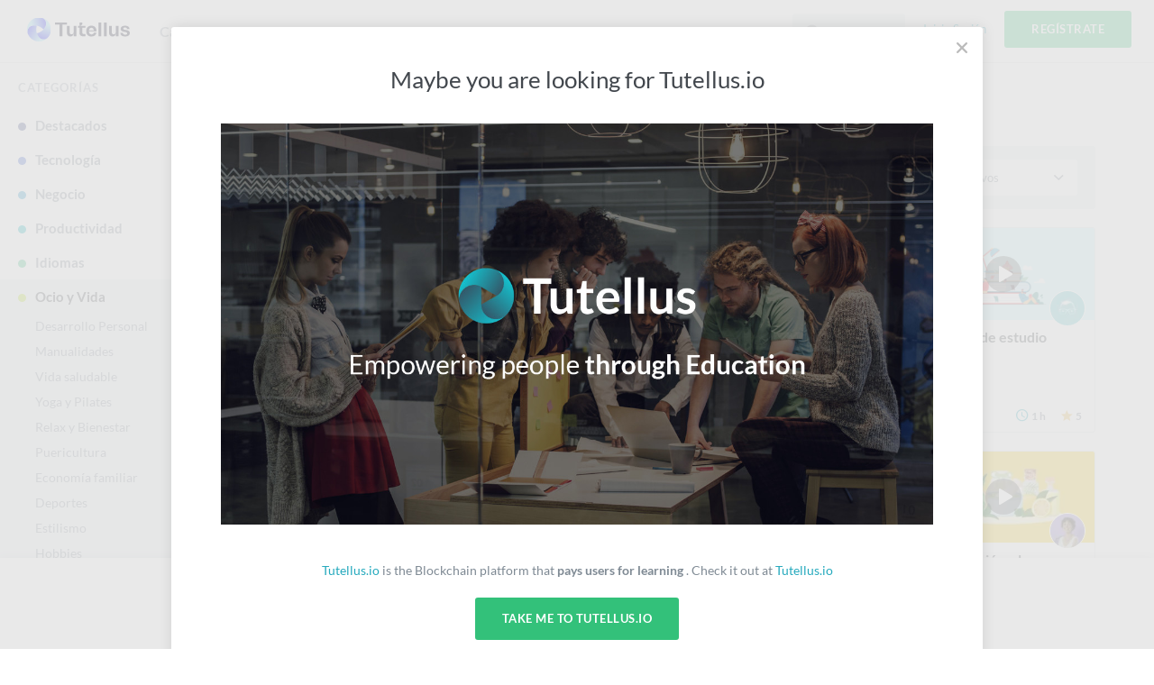

--- FILE ---
content_type: text/html; charset=utf-8
request_url: https://formacion.tutellus.com/ocio-y-vida/?page=1&precio=0-0&orden=actives
body_size: 10631
content:
<!DOCTYPE html><html prefix="og: http://ogp.me/ns# fb: http://ogp.me/ns/fb# article: http://ogp.me/ns/article#" data-location="www" lang="es"><head><meta charset="utf-8"><title>Los mejores Cursos online sobre Deportes, Bebés, Yoga y más, en Tutellus</title><meta name="viewport" content="width=device-width, initial-scale=1, user-scalable=no"><meta name="apple-mobile-web-app-capable" content="yes"><meta name="apple-mobile-web-app-status-bar-style" content="default"><link rel="apple-touch-icon" href="/bower_components/tutellus.css/images/app-icons/apple-touch-icon-iphone-60x60.png"><link rel="apple-touch-icon" sizes="60x60" href="/bower_components/tutellus.css/images/app-icons/apple-touch-icon-ipad-76x76.png"><link rel="apple-touch-icon" sizes="114x114" href="/bower_components/tutellus.css/images/app-icons/apple-touch-icon-iphone-retina-120x120.png"><link rel="apple-touch-icon" sizes="144x144" href="/bower_components/tutellus.css/images/app-icons/apple-touch-icon-ipad-retina-152x152.png"><meta name="TTZqbGM3d3VPOUQwSWJ3OU04VDNnbj12" value="002ee6bc79784488b8a00caa9cff6405"><meta name="description" content="Aprender sobre Estilismo, Running, Hobbies, Pilates, Ocio, Puericultura y más, en Tutellus"><meta name="keywords" content="aprender, aprende, como, cursos, videocursos, video, formacion, online, Estilismo, Running, Hobbies, Pilates, Ocio, Puericultura"><meta name="application-name" content="Tutellus"><meta name="DC.publisher" content="Tutellus"><meta property="og:site_name" content="Tutellus"><meta name="copyright" content="Tutellus"><link rel="canonical" href="https://www.tutellus.com/ocio-y-vida/"><meta name="robots" content="index,follow"><meta name="google" content="notranslate"><meta name="DC.title" lang="es" content="Los mejores Cursos online sobre Deportes, Bebés, Yoga y más, en Tutellus"><meta name="DC.description" lang="es" content="Aprender sobre Estilismo, Running, Hobbies, Pilates, Ocio, Puericultura y más, en Tutellus"><meta name="DC.subject" lang="es" content="Aprender sobre Estilismo, Running, Hobbies, Pilates, Ocio, Puericultura y más, en Tutellus"><meta name="DC.language" scheme="RFC1766" content="es"><!--meta(name='DC.date.issued', content='')--><meta name="twitter:card" content="summary_large_image"><meta name="twitter:site" content="@Los mejores Cursos online sobre Deportes, Bebés, Yoga y más, en Tutellus"><meta name="twitter:creator" content="@tutellus"><meta name="twitter:title" content="Los mejores Cursos online sobre Deportes, Bebés, Yoga y más, en Tutellus"><meta name="twitter:description" content="Aprender sobre Estilismo, Running, Hobbies, Pilates, Ocio, Puericultura y más, en Tutellus"><meta name="twitter:image" content="https://dev-res.thumbr.io/defaults/categories/sub/ocio-y-vida.jpg"><!-- Open Graph data SEO--><meta property="og:title" content="Los mejores Cursos online sobre Deportes, Bebés, Yoga y más, en Tutellus"><meta property="og:description" content="Aprender sobre Estilismo, Running, Hobbies, Pilates, Ocio, Puericultura y más, en Tutellus"><meta property="og:url" content="https://www.tutellus.com/ocio-y-vida/"><meta property="og:image" content="https://dev-res.thumbr.io/defaults/categories/sub/ocio-y-vida.jpg"><meta property="og:type" content="website"><link rel="icon" type="image/svg+xml" href="/bower_components/tutellus.css/images/favicon.png"><link rel="stylesheet" href="/bower_components/ionicons/css/ionicons.css"><link rel="stylesheet" href="/css/jquery.smartbanner.css" type="text/css" media="screen"><link rel="stylesheet" href="/dist/css-min/tutellus.min_0.42.18.css"><script src="/bower_components/jquery/dist/jquery.min.js"></script><meta name="author" content="Tutellus"><meta name="google-play-app" content="app-id=com.tutellus.mobile"><meta name="apple-itunes-app" content="app-id=1082996000"><meta name="viewport" content="width=device-width, initial-scale=1.0"><script type="text/javascript" src="https://browser.sentry-cdn.com/5.5.0/bundle.min.js" crossorigin="anonymous"></script><script>(function() {
    Sentry.init({
        dsn: 'https://375faf86ccdd430aa5631705bf427f36@sentry.2tel.us/4',
        environment: 'production',
        release: 'www.tutellus.com@0.42.18'
    });
})()</script><script type="application/ld+json">{
  "@context": "http://schema.org",
  "@type": "WebSite",
  "url": "https://www.tutellus.com",
  "potentialAction": {
    "@type": "SearchAction",
    "target": "https://www.tutellus.com/buscador/{search_term_string}/cursos",
    "query-input": "required name=search_term_string"
  }
}</script></head><body body-class dropfile responsive><header role="banner"><script>window.api_url = 'http://api_tutellus_com';</script><div class="container"><div class="row"><div class="colfull"><a href="/" tudle class="main-logo tooltip-bottom"><img src="/tudle/image" alt="Tutellus"></a><span ng-controller="SearchCtrl" ng-click="open()" class="mobile-search-trigger ion-search hide-desktop"></span><a href="#" class="mobile-menu-trigger hide-desktop"><span class="hamburger-icon"></span></a><nav role="navigation" class="primary-nav"><ul><li class="item"><a href="/carreras/">Carreras</a></li><li class="item"><a href="/cursos/" class="active">Cursos</a></li><li class="item"><a href="https://blockchain.tutellus.com" target="_blank">Blockchain</a></li></ul></nav><aside class="secondary-nav"><ul><li ng-controller="SearchCtrl" class="item"><form name="searchFrm" ng-submit="searching()" novalidate class="search-form"><div class="m-search-form"><input ng-if="!searchPredict" type="text" name="criteria" placeholder="Buscar" class="live-search"><live-search live-search-callback="searchPredict" live-search-item-template="&lt;span  ng-class='{ &quot;ion-university&quot;: result.type === &quot;course&quot;, &quot;ion-search&quot;: result.type === &quot;suggestion&quot;}'&gt;{{result.name}} &lt;/span&gt;" live-search-select="name" live-search-select-callback="selectLiveSearch" live-search-item="searchItem" live-search-class-insert="search-desktop" placeholder="Buscar" ng-model="criteria" class="live-search"></live-search></div></form><div class="main-search search-desktop"></div></li><li ng-controller="LoginCtrl" class="item login"><span ng-click="login()" class="lightblue pointer">Inicia Sesión</span></li><li ng-controller="RegisterCtrl" class="item signup"><span ng-click="register()" class="btn fill-emerald uppercase pointer">Regístrate</span></li></ul></aside></div></div></div><div ng-controller="SearchCtrl" ng-if="showMobileSearchForm" ng-cloak class="mobile-search-form"><form name="searchFrm" ng-submit="searching()" novalidate class="search-form"><div class="m-search-form"><input ng-if="!searchPredict" type="text" name="criteria" placeholder="Buscar" class="live-search"><live-search live-search-callback="searchPredict" live-search-item-template="&lt;span  ng-class='{ &quot;ion-university&quot;: result.type === &quot;course&quot;, &quot;ion-search&quot;: result.type === &quot;suggestion&quot;}'&gt;{{result.name}} &lt;/span&gt;" live-search-select="name" live-search-select-callback="selectLiveSearch" live-search-item="searchItem" live-search-class-insert="search-mobile" placeholder="Buscar" ng-model="criteria" class="live-search"></live-search></div><span ng-click="close()" class="close ion-close-circled"></span></form><div class="main-search search-mobile"></div></div></header><fixed-navbar threshold="300"></fixed-navbar><div class="main-content tutellus"><div info-notify></div><!--include ../../widgets/breadcrumb.directive.partial.jade--><div class="with-fixed-aside"><div class="fixed-aside"><div class="hide-phone"><nav class="categories-menu"><span class="section-title midgrey">Categorías</span><ul ng-controller="AccordionCtrl" class="accordion"><li class="accordion-item"><a href="/cursos/" class="category-name">Destacados</a><strong ng-click="accordion($event)" class="toggle-cat pointer"><span></span></strong><ul class="accordion-content"><li><a href="/cursos/programacion/" title="Programación">Programación</a></li><li><a href="/cursos/seo-y-sem/" title="Marketing y SEO">Marketing y SEO</a></li><li><a href="/cursos/descubrimientos/" title="Descubrimientos">Descubrimientos</a></li><li><a href="/cursos/blockchain-y-ia/" title="Blockchain y IA">Blockchain y IA</a></li><li><a href="/cursos/grandes-cursos/" title="Novedades Top">Novedades Top</a></li></ul></li><li class="accordion-item"><a href="/tecnologia/" title="Tecnología" class="category-name">Tecnología</a><strong ng-click="accordion($event)" class="toggle-cat pointer"></strong><ul class="accordion-content"><li><a href="/tecnologia/desarrollo-web/" title="Desarrollo Web">Desarrollo Web</a></li><li><a href="/tecnologia/desarrollo-app/" title="Desarrollo APP">Desarrollo APP</a></li><li><a href="/tecnologia/blockchain/" title="Blockchain">Blockchain</a></li><li><a href="/tecnologia/inteligencia-artificial/" title="Inteligencia artificial">Inteligencia artificial</a></li><li><a href="/tecnologia/big-data/" title="Big Data">Big Data</a></li><li><a href="/tecnologia/bases-de-datos/" title="Bases de datos">Bases de datos</a></li><li><a href="/tecnologia/animacion-y-3d/" title="Animación y 3D">Animación y 3D</a></li><li><a href="/tecnologia/videojuegos/" title="Videojuegos">Videojuegos</a></li><li><a href="/tecnologia/diseno-grafico/" title="Diseño Gráfico">Diseño Gráfico</a></li><li><a href="/tecnologia/ilustracion/" title="Ilustración">Ilustración</a></li><li><a href="/tecnologia/infoarquitectura-3d/" title="Infoarquitectura 3D">Infoarquitectura 3D</a></li><li><a href="/tecnologia/video-y-postproduccion/" title="Video y Postproducción">Video y Postproducción</a></li><li><a href="/tecnologia/ecommerce/" title="Ecommerce">Ecommerce</a></li><li><a href="/tecnologia/fotografia/" title="Fotografía">Fotografía</a></li><li><a href="/tecnologia/software/" title="Software">Software</a></li><li><a href="/tecnologia/hardware/" title="Hardware">Hardware</a></li></ul></li><li class="accordion-item"><a href="/negocio/" title="Negocio" class="category-name">Negocio</a><strong ng-click="accordion($event)" class="toggle-cat pointer"></strong><ul class="accordion-content"><li><a href="/negocio/emprender/" title="Emprender">Emprender</a></li><li><a href="/negocio/finanzas-y-trading/" title="Finanzas y Trading">Finanzas y Trading</a></li><li><a href="/negocio/habilidades-emocionales/" title="Habilidades Emocionales">Habilidades Emocionales</a></li><li><a href="/negocio/marketing/" title="Marketing">Marketing</a></li><li><a href="/negocio/ventas/" title="Ventas">Ventas</a></li><li><a href="/negocio/promocion-y-distribucion/" title="Promoción y distribución">Promoción y distribución</a></li><li><a href="/negocio/seo-y-sem/" title="SEO y SEM">SEO y SEM</a></li><li><a href="/negocio/social-media/" title="Social Media">Social Media</a></li><li><a href="/negocio/desarrollo-empresarial/" title="Desarrollo empresarial">Desarrollo empresarial</a></li><li><a href="/negocio/escritores/" title="Escritores">Escritores</a></li><li><a href="/negocio/coaching/" title="Coaching">Coaching</a></li></ul></li><li class="accordion-item"><a href="/productividad/" title="Productividad" class="category-name">Productividad</a><strong ng-click="accordion($event)" class="toggle-cat pointer"></strong><ul class="accordion-content"><li><a href="/productividad/ofimatica/" title="Ofimatica">Ofimatica</a></li><li><a href="/productividad/wordpress-y-cms/" title="WordPress y CMS">WordPress y CMS</a></li><li><a href="/productividad/software-gestion/" title="Software de gestión">Software de gestión</a></li></ul></li><li class="accordion-item"><a href="/idiomas/" title="Idiomas" class="category-name">Idiomas</a><strong ng-click="accordion($event)" class="toggle-cat pointer"></strong><ul class="accordion-content"><li><a href="/idiomas/ingles/" title="Inglés">Inglés</a></li><li><a href="/idiomas/frances/" title="Francés">Francés</a></li><li><a href="/idiomas/aleman/" title="Alemán">Alemán</a></li><li><a href="/idiomas/chino/" title="Chino">Chino</a></li><li><a href="/idiomas/italiano/" title="Italiano">Italiano</a></li><li><a href="/idiomas/ruso/" title="Ruso">Ruso</a></li><li><a href="/idiomas/arabe/" title="Árabe">Árabe</a></li><li><a href="/idiomas/japones/" title="Japonés">Japonés</a></li><li><a href="/idiomas/portugues/" title="Portugués">Portugués</a></li><li><a href="/idiomas/espanol/" title="Español">Español</a></li><li><a href="/idiomas/lengua-de-signos/" title="Lengua de signos">Lengua de signos</a></li></ul></li><li class="accordion-item accordion-open"><a href="/ocio-y-vida/" title="Ocio y Vida" class="category-name active">Ocio y Vida</a><strong ng-click="accordion($event)" class="toggle-cat pointer"></strong><ul class="accordion-content"><li><a href="/ocio-y-vida/desarrollo-personal/" title="Desarrollo Personal">Desarrollo Personal</a></li><li><a href="/ocio-y-vida/manualidades/" title="Manualidades">Manualidades</a></li><li><a href="/ocio-y-vida/vida-saludable/" title="Vida saludable">Vida saludable</a></li><li><a href="/ocio-y-vida/yoga-y-pilates/" title="Yoga y Pilates">Yoga y Pilates</a></li><li><a href="/ocio-y-vida/relax-y-bienestar/" title="Relax y Bienestar">Relax y Bienestar</a></li><li><a href="/ocio-y-vida/puericultura/" title="Puericultura">Puericultura</a></li><li><a href="/ocio-y-vida/economia-familiar/" title="Economía familiar">Economía familiar</a></li><li><a href="/ocio-y-vida/deportes/" title="Deportes">Deportes</a></li><li><a href="/ocio-y-vida/estilismo/" title="Estilismo">Estilismo</a></li><li><a href="/ocio-y-vida/hobbies/" title="Hobbies">Hobbies</a></li><li><a href="/ocio-y-vida/familia-y-amigos/" title="Familia y Amigos">Familia y Amigos</a></li><li><a href="/ocio-y-vida/pnl/" title="PNL">PNL</a></li><li><a href="/ocio-y-vida/ocio/" title="Ocio">Ocio</a></li><li><a href="/ocio-y-vida/salud/" title="Salud">Salud</a></li><li><a href="/ocio-y-vida/viajes/" title="Viajes">Viajes</a></li></ul></li><li class="accordion-item"><a href="/cocina/" title="Cocina" class="category-name">Cocina</a><strong ng-click="accordion($event)" class="toggle-cat pointer"></strong><ul class="accordion-content"><li><a href="/cocina/recetas/" title="Recetas">Recetas</a></li><li><a href="/cocina/bebidas-y-copas/" title="Bebidas y Copas">Bebidas y Copas</a></li><li><a href="/cocina/servicio-en-sala/" title="Servicio en sala">Servicio en sala</a></li></ul></li><li class="accordion-item"><a href="/cultura/" title="Cultura" class="category-name">Cultura</a><strong ng-click="accordion($event)" class="toggle-cat pointer"></strong><ul class="accordion-content"><li><a href="/cultura/educacion/" title="Educacion">Educacion</a></li><li><a href="/cultura/musica/" title="Música">Música</a></li><li><a href="/cultura/cine/" title="Cine">Cine</a></li><li><a href="/cultura/canto/" title="Canto">Canto</a></li><li><a href="/cultura/arte/" title="Arte">Arte</a></li><li><a href="/cultura/baile/" title="Baile">Baile</a></li><li><a href="/cultura/literatura/" title="Literatura">Literatura</a></li><li><a href="/cultura/otros/" title="Otros">Otros</a></li></ul></li><li class="accordion-item"><a href="/ciencias-naturales/" title="Ciencias Naturales" class="category-name">Ciencias Naturales</a><strong ng-click="accordion($event)" class="toggle-cat pointer"></strong><ul class="accordion-content"><li><a href="/ciencias-naturales/matematicas/" title="Matemáticas">Matemáticas</a></li><li><a href="/ciencias-naturales/fisica/" title="Física">Física</a></li><li><a href="/ciencias-naturales/quimica/" title="Quimica">Quimica</a></li><li><a href="/ciencias-naturales/medio-ambiente/" title="Medio Ambiente">Medio Ambiente</a></li><li><a href="/ciencias-naturales/naturaleza/" title="Naturaleza">Naturaleza</a></li><li><a href="/ciencias-naturales/biologia/" title="Biología">Biología</a></li><li><a href="/ciencias-naturales/agricultura/" title="Agricultura">Agricultura</a></li><li><a href="/ciencias-naturales/ganaderia/" title="Ganadería">Ganadería</a></li></ul></li><li class="accordion-item"><a href="/ciencias-aplicadas/" title="Ciencias Aplicadas" class="category-name">Ciencias Aplicadas</a><strong ng-click="accordion($event)" class="toggle-cat pointer"></strong><ul class="accordion-content"><li><a href="/ciencias-aplicadas/ingenierias/" title="Ingenierías">Ingenierías</a></li><li><a href="/ciencias-aplicadas/informatica/" title="Informática">Informática</a></li><li><a href="/ciencias-aplicadas/medicina/" title="Medicina">Medicina</a></li></ul></li><li class="accordion-item"><a href="/ciencias-sociales/" title="Ciencias Sociales" class="category-name">Ciencias Sociales</a><strong ng-click="accordion($event)" class="toggle-cat pointer"></strong><ul class="accordion-content"><li><a href="/ciencias-sociales/economia/" title="Economía">Economía</a></li><li><a href="/ciencias-sociales/mercadotecnia/" title="Mercadotecnia">Mercadotecnia</a></li><li><a href="/ciencias-sociales/sociologia/" title="Sociología">Sociología</a></li><li><a href="/ciencias-sociales/historia/" title="Historia">Historia</a></li><li><a href="/ciencias-sociales/derecho/" title="Derecho">Derecho</a></li><li><a href="/ciencias-sociales/teologia/" title="Teología">Teología</a></li></ul></li></ul></nav></div></div><div class="content-with-aside"><div class="page-content"><div class="row"><div class="colfull"><div class="mobile-courses-nav hide-desktop hide-tablet"><ul><li><a href="/cursos/">Destacados</a></li><li><a href="/categorias/" class="active">Categorías</a></li></ul></div><div class="select hide-desktop hide-tablet mbm"><select id="subcategory" name="subcategory" onchange="if (this.value) window.location.href=this.value"><option value="">Selecciona una subcategoría</option><option value="/ocio-y-vida/desarrollo-personal/">Desarrollo Personal</option><option value="/ocio-y-vida/manualidades/">Manualidades</option><option value="/ocio-y-vida/vida-saludable/">Vida saludable</option><option value="/ocio-y-vida/yoga-y-pilates/">Yoga y Pilates</option><option value="/ocio-y-vida/relax-y-bienestar/">Relax y Bienestar</option><option value="/ocio-y-vida/puericultura/">Puericultura</option><option value="/ocio-y-vida/economia-familiar/">Economía familiar</option><option value="/ocio-y-vida/deportes/">Deportes</option><option value="/ocio-y-vida/estilismo/">Estilismo</option><option value="/ocio-y-vida/hobbies/">Hobbies</option><option value="/ocio-y-vida/familia-y-amigos/">Familia y Amigos</option><option value="/ocio-y-vida/pnl/">PNL</option><option value="/ocio-y-vida/ocio/">Ocio</option><option value="/ocio-y-vida/salud/">Salud</option><option value="/ocio-y-vida/viajes/">Viajes</option></select></div><div role="main" class="courses-list"><div class="row"><div class="colfull mbm"><h1 class="darkblack t-xxlarge normal mbxs">Ocio y Vida</h1></div><div class="colfull mbm"><div filters-courses class="course-filters"></div></div></div><section class="row"><ul class="m-equalboxes-wrapper"><li ng-controller="GaEcommerceCtrl" ng-click="clickProduct({&quot;code&quot;:&quot;39720&quot;,&quot;category&quot;:{&quot;code&quot;:&quot;ocio-y-vida&quot;},&quot;slug&quot;:&quot;maderoterapia&quot;,&quot;subcategory&quot;:{&quot;code&quot;:&quot;vida-saludable&quot;},&quot;price&quot;:0},0,&quot;/ocio-y-vida/ocio-y-vida&quot;)" class="equalboxes-item col1of4 tablet-col1of2"><div class="m-coursebox mbm phone-mbs with-video"><span title="Maderoterapia" class="pointer course-image"><img src="//media.tutellus.com/libraries/93/97/43/lib/1710758022980_1.jpg?size=230x115s&amp;ext=jpg" srcset="                     //media.tutellus.com/libraries/93/97/43/lib/1710758022980_1.jpg?size=230x115s&amp;ext=jpg 1x,                     //media.tutellus.com/libraries/93/97/43/lib/1710758022980_1.jpg?size=460x230s&amp;ext=jpg 2x                 " alt="Maderoterapia" class="responsive-img"></span><strong title="Lista de deseos" ng-controller="RegisterCtrl" ng-click="register()" data-tooltiptext="Añadir a mi Lista de Deseos" class="wishlist tooltip-right normal pointer"><span wishlist factory="Wishlists" selected="record" class="heart ion-heart"></span></strong><div class="course-info"><img src="//media.tutellus.com/libraries/93/97/43/lib/1456440703896_1.jpg?size=40x40s&amp;ext=jpg" srcset="                         //media.tutellus.com/libraries/93/97/43/lib/1456440703896_1.jpg?size=40x40s&amp;ext=jpg 1x,                         //media.tutellus.com/libraries/93/97/43/lib/1456440703896_1.jpg?size=80x80s&amp;ext=jpg 2x                     " width="40px" height="40px" alt="Maria Claudia  Gomez" class="user-img oval"><h3 class="course-title"><a href="/ocio-y-vida/vida-saludable/maderoterapia-39720" title=" Maderoterapia" class="darkblack">Maderoterapia</a></h3></div><div ng-controller="RegisterCtrl" class="course-stats"><div class="price"><strong class="final-price free">Gratis</strong></div><div class="course-time ion-android-time"><strong>2 h</strong></div><div class="m-stars inline-block"><span class="ion-android-star star active"><strong>4.9</strong></span></div><!--span.icon.ion-person.bold #{record.stats.students || 0}--></div></div></li><li ng-controller="GaEcommerceCtrl" ng-click="clickProduct({&quot;code&quot;:&quot;39445&quot;,&quot;category&quot;:{&quot;code&quot;:&quot;ocio-y-vida&quot;},&quot;slug&quot;:&quot;mejora-y-aumenta-tu-salud-minerales-vitaminas-ejercicio-y-sueno&quot;,&quot;subcategory&quot;:{&quot;code&quot;:&quot;vida-saludable&quot;},&quot;price&quot;:0},1,&quot;/ocio-y-vida/ocio-y-vida&quot;)" class="equalboxes-item col1of4 tablet-col1of2"><div class="m-coursebox mbm phone-mbs with-video"><span title="Mejora y aumenta tu salud, minerales, vitaminas, ejercicio y sueño" class="pointer course-image"><img src="//media.tutellus.com/libraries/70/72/20/lib/1683791870678_1.jpg?size=230x115s&amp;ext=jpg" srcset="                     //media.tutellus.com/libraries/70/72/20/lib/1683791870678_1.jpg?size=230x115s&amp;ext=jpg 1x,                     //media.tutellus.com/libraries/70/72/20/lib/1683791870678_1.jpg?size=460x230s&amp;ext=jpg 2x                 " alt="Mejora y aumenta tu salud, minerales, vitaminas, ejercicio y sueño" class="responsive-img"></span><strong title="Lista de deseos" ng-controller="RegisterCtrl" ng-click="register()" data-tooltiptext="Añadir a mi Lista de Deseos" class="wishlist tooltip-right normal pointer"><span wishlist factory="Wishlists" selected="record" class="heart ion-heart"></span></strong><div class="course-info"><img src="//media.tutellus.com/libraries/70/72/20/lib/1624729110184_1.png?size=40x40s&amp;ext=jpg" srcset="                         //media.tutellus.com/libraries/70/72/20/lib/1624729110184_1.png?size=40x40s&amp;ext=jpg 1x,                         //media.tutellus.com/libraries/70/72/20/lib/1624729110184_1.png?size=80x80s&amp;ext=jpg 2x                     " width="40px" height="40px" alt="Teresa de Jesús Toro Gamero" class="user-img oval"><h3 class="course-title"><a href="/ocio-y-vida/vida-saludable/mejora-y-aumenta-tu-salud-minerales-vitaminas-ejercicio-y-sueno-39445" title=" Mejora y aumenta tu salud, minerales, vitaminas, ejercicio y sueño" class="darkblack">Mejora y aumenta tu salud, minerales, vitaminas, ejercicio y sueño</a></h3></div><div ng-controller="RegisterCtrl" class="course-stats"><div class="price"><strong class="final-price free">Gratis</strong></div><div class="course-time ion-android-time"><strong>2 h</strong></div><div class="m-stars inline-block"><span class="ion-android-star star active"><strong>5</strong></span></div><!--span.icon.ion-person.bold #{record.stats.students || 0}--></div></div></li><li ng-controller="GaEcommerceCtrl" ng-click="clickProduct({&quot;code&quot;:&quot;39513&quot;,&quot;category&quot;:{&quot;code&quot;:&quot;ocio-y-vida&quot;},&quot;slug&quot;:&quot;coaching-de-vida-y-personal-gestiona-tu-vida-y-tus-miedos&quot;,&quot;subcategory&quot;:{&quot;code&quot;:&quot;desarrollo-personal&quot;},&quot;price&quot;:0},2,&quot;/ocio-y-vida/ocio-y-vida&quot;)" class="equalboxes-item col1of4 tablet-col1of2"><div class="m-coursebox mbm phone-mbs with-video"><span title="Coaching de Vida y Personal, Gestiona tu Vida y tus Miedos" class="pointer course-image"><img src="//media.tutellus.com/libraries/70/72/20/lib/1685961624835_1.jpg?size=230x115s&amp;ext=jpg" srcset="                     //media.tutellus.com/libraries/70/72/20/lib/1685961624835_1.jpg?size=230x115s&amp;ext=jpg 1x,                     //media.tutellus.com/libraries/70/72/20/lib/1685961624835_1.jpg?size=460x230s&amp;ext=jpg 2x                 " alt="Coaching de Vida y Personal, Gestiona tu Vida y tus Miedos" class="responsive-img"></span><strong title="Lista de deseos" ng-controller="RegisterCtrl" ng-click="register()" data-tooltiptext="Añadir a mi Lista de Deseos" class="wishlist tooltip-right normal pointer"><span wishlist factory="Wishlists" selected="record" class="heart ion-heart"></span></strong><div class="course-info"><img src="//media.tutellus.com/libraries/70/72/20/lib/1624729110184_1.png?size=40x40s&amp;ext=jpg" srcset="                         //media.tutellus.com/libraries/70/72/20/lib/1624729110184_1.png?size=40x40s&amp;ext=jpg 1x,                         //media.tutellus.com/libraries/70/72/20/lib/1624729110184_1.png?size=80x80s&amp;ext=jpg 2x                     " width="40px" height="40px" alt="Teresa de Jesús Toro Gamero" class="user-img oval"><h3 class="course-title"><a href="/ocio-y-vida/desarrollo-personal/coaching-de-vida-y-personal-gestiona-tu-vida-y-tus-miedos-39513" title=" Coaching de Vida y Personal, Gestiona tu Vida y tus Miedos" class="darkblack">Coaching de Vida y Personal, Gestiona tu Vida y tus Miedos</a></h3></div><div ng-controller="RegisterCtrl" class="course-stats"><div class="price"><strong class="final-price free">Gratis</strong></div><div class="course-time ion-android-time"><strong>4 h</strong></div><div class="m-stars inline-block"><span class="ion-android-star star active"><strong>5</strong></span></div><!--span.icon.ion-person.bold #{record.stats.students || 0}--></div></div></li><li ng-controller="GaEcommerceCtrl" ng-click="clickProduct({&quot;code&quot;:&quot;39185&quot;,&quot;category&quot;:{&quot;code&quot;:&quot;ocio-y-vida&quot;},&quot;slug&quot;:&quot;tecnicas-de-estudio&quot;,&quot;subcategory&quot;:{&quot;code&quot;:&quot;desarrollo-personal&quot;},&quot;price&quot;:0},3,&quot;/ocio-y-vida/ocio-y-vida&quot;)" class="equalboxes-item col1of4 tablet-col1of2"><div class="m-coursebox mbm phone-mbs with-video"><span title="Técnicas de estudio" class="pointer course-image"><img src="//media.tutellus.com/libraries/06/24/48/01/lib/1675685552452_1.jpg?size=230x115s&amp;ext=jpg" srcset="                     //media.tutellus.com/libraries/06/24/48/01/lib/1675685552452_1.jpg?size=230x115s&amp;ext=jpg 1x,                     //media.tutellus.com/libraries/06/24/48/01/lib/1675685552452_1.jpg?size=460x230s&amp;ext=jpg 2x                 " alt="Técnicas de estudio" class="responsive-img"></span><strong title="Lista de deseos" ng-controller="RegisterCtrl" ng-click="register()" data-tooltiptext="Añadir a mi Lista de Deseos" class="wishlist tooltip-right normal pointer"><span wishlist factory="Wishlists" selected="record" class="heart ion-heart"></span></strong><div class="course-info"><img src="//media.tutellus.com/defaults/avatar.jpg?size=40x40s&amp;ext=jpg" srcset="                         //media.tutellus.com/defaults/avatar.jpg?size=40x40s&amp;ext=jpg 1x,                         //media.tutellus.com/defaults/avatar.jpg?size=80x80s&amp;ext=jpg 2x                     " width="40px" height="40px" alt="Rubén orellana" class="user-img oval"><h3 class="course-title"><a href="/ocio-y-vida/desarrollo-personal/tecnicas-de-estudio-39185" title=" Técnicas de estudio" class="darkblack">Técnicas de estudio</a></h3></div><div ng-controller="RegisterCtrl" class="course-stats"><div class="price"><strong class="final-price free">Gratis</strong></div><div class="course-time ion-android-time"><strong>1 h</strong></div><div class="m-stars inline-block"><span class="ion-android-star star active"><strong>5</strong></span></div><!--span.icon.ion-person.bold #{record.stats.students || 0}--></div></div></li><li ng-controller="GaEcommerceCtrl" ng-click="clickProduct({&quot;code&quot;:&quot;36593&quot;,&quot;category&quot;:{&quot;code&quot;:&quot;ocio-y-vida&quot;},&quot;slug&quot;:&quot;poder-emocional-aprende-sobre-las-emociones&quot;,&quot;subcategory&quot;:{&quot;code&quot;:&quot;desarrollo-personal&quot;},&quot;price&quot;:0},4,&quot;/ocio-y-vida/ocio-y-vida&quot;)" class="equalboxes-item col1of4 tablet-col1of2"><div class="m-coursebox mbm phone-mbs with-video"><span title="Poder Emocional: Aprende sobre las emociones" class="pointer course-image"><img src="//media.tutellus.com/libraries/65/09/42/01/lib/1635852153758_1.png?size=230x115s&amp;ext=jpg" srcset="                     //media.tutellus.com/libraries/65/09/42/01/lib/1635852153758_1.png?size=230x115s&amp;ext=jpg 1x,                     //media.tutellus.com/libraries/65/09/42/01/lib/1635852153758_1.png?size=460x230s&amp;ext=jpg 2x                 " alt="Poder Emocional: Aprende sobre las emociones" class="responsive-img"></span><strong title="Lista de deseos" ng-controller="RegisterCtrl" ng-click="register()" data-tooltiptext="Añadir a mi Lista de Deseos" class="wishlist tooltip-right normal pointer"><span wishlist factory="Wishlists" selected="record" class="heart ion-heart"></span></strong><div class="course-info"><img src="//media.tutellus.com/libraries/65/09/42/01/lib/1636053267350_1.png?size=40x40s&amp;ext=jpg" srcset="                         //media.tutellus.com/libraries/65/09/42/01/lib/1636053267350_1.png?size=40x40s&amp;ext=jpg 1x,                         //media.tutellus.com/libraries/65/09/42/01/lib/1636053267350_1.png?size=80x80s&amp;ext=jpg 2x                     " width="40px" height="40px" alt="Jesús Eduardo  Reyes Soto" class="user-img oval"><h3 class="course-title"><a href="/ocio-y-vida/desarrollo-personal/poder-emocional-aprende-sobre-las-emociones-36593" title=" Poder Emocional: Aprende sobre las emociones" class="darkblack">Poder Emocional: Aprende sobre las emociones</a></h3></div><div ng-controller="RegisterCtrl" class="course-stats"><div class="price"><strong class="final-price free">Gratis</strong></div><div class="course-time ion-android-time"><strong>2 h</strong></div><div class="m-stars inline-block"><span class="ion-android-star star active"><strong>4.8</strong></span></div><!--span.icon.ion-person.bold #{record.stats.students || 0}--></div></div></li><li ng-controller="GaEcommerceCtrl" ng-click="clickProduct({&quot;code&quot;:&quot;38397&quot;,&quot;category&quot;:{&quot;code&quot;:&quot;ocio-y-vida&quot;},&quot;slug&quot;:&quot;aprende-sobre-nutricion-vegetariana-y-vegana&quot;,&quot;subcategory&quot;:{&quot;code&quot;:&quot;salud&quot;},&quot;price&quot;:0},5,&quot;/ocio-y-vida/ocio-y-vida&quot;)" class="equalboxes-item col1of4 tablet-col1of2"><div class="m-coursebox mbm phone-mbs with-video"><span title="Aprende sobre nutrición Vegetariana y Vegana" class="pointer course-image"><img src="//media.tutellus.com/libraries/70/72/20/lib/1658997909726_1.jpg?size=230x115s&amp;ext=jpg" srcset="                     //media.tutellus.com/libraries/70/72/20/lib/1658997909726_1.jpg?size=230x115s&amp;ext=jpg 1x,                     //media.tutellus.com/libraries/70/72/20/lib/1658997909726_1.jpg?size=460x230s&amp;ext=jpg 2x                 " alt="Aprende sobre nutrición Vegetariana y Vegana" class="responsive-img"></span><strong title="Lista de deseos" ng-controller="RegisterCtrl" ng-click="register()" data-tooltiptext="Añadir a mi Lista de Deseos" class="wishlist tooltip-right normal pointer"><span wishlist factory="Wishlists" selected="record" class="heart ion-heart"></span></strong><div class="course-info"><img src="//media.tutellus.com/libraries/70/72/20/lib/1624729110184_1.png?size=40x40s&amp;ext=jpg" srcset="                         //media.tutellus.com/libraries/70/72/20/lib/1624729110184_1.png?size=40x40s&amp;ext=jpg 1x,                         //media.tutellus.com/libraries/70/72/20/lib/1624729110184_1.png?size=80x80s&amp;ext=jpg 2x                     " width="40px" height="40px" alt="Teresa de Jesús Toro Gamero" class="user-img oval"><h3 class="course-title"><a href="/ocio-y-vida/salud/aprende-sobre-nutricion-vegetariana-y-vegana-38397" title=" Aprende sobre nutrición Vegetariana y Vegana" class="darkblack">Aprende sobre nutrición Vegetariana y Vegana</a></h3></div><div ng-controller="RegisterCtrl" class="course-stats"><div class="price"><strong class="final-price free">Gratis</strong></div><div class="course-time ion-android-time"><strong>2 h</strong></div><div class="m-stars inline-block"><span class="ion-android-star star active"><strong>4.7</strong></span></div><!--span.icon.ion-person.bold #{record.stats.students || 0}--></div></div></li><li ng-controller="GaEcommerceCtrl" ng-click="clickProduct({&quot;code&quot;:&quot;39512&quot;,&quot;category&quot;:{&quot;code&quot;:&quot;ocio-y-vida&quot;},&quot;slug&quot;:&quot;nutricion-sin-gluten-cuidando-tu-salud-celiaca&quot;,&quot;subcategory&quot;:{&quot;code&quot;:&quot;salud&quot;},&quot;price&quot;:0},6,&quot;/ocio-y-vida/ocio-y-vida&quot;)" class="equalboxes-item col1of4 tablet-col1of2"><div class="m-coursebox mbm phone-mbs with-video"><span title="Nutrición sin gluten Cuidando tu salud celiaca" class="pointer course-image"><img src="//media.tutellus.com/libraries/70/72/20/lib/1685960547651_1.jpg?size=230x115s&amp;ext=jpg" srcset="                     //media.tutellus.com/libraries/70/72/20/lib/1685960547651_1.jpg?size=230x115s&amp;ext=jpg 1x,                     //media.tutellus.com/libraries/70/72/20/lib/1685960547651_1.jpg?size=460x230s&amp;ext=jpg 2x                 " alt="Nutrición sin gluten Cuidando tu salud celiaca" class="responsive-img"></span><strong title="Lista de deseos" ng-controller="RegisterCtrl" ng-click="register()" data-tooltiptext="Añadir a mi Lista de Deseos" class="wishlist tooltip-right normal pointer"><span wishlist factory="Wishlists" selected="record" class="heart ion-heart"></span></strong><div class="course-info"><img src="//media.tutellus.com/libraries/70/72/20/lib/1624729110184_1.png?size=40x40s&amp;ext=jpg" srcset="                         //media.tutellus.com/libraries/70/72/20/lib/1624729110184_1.png?size=40x40s&amp;ext=jpg 1x,                         //media.tutellus.com/libraries/70/72/20/lib/1624729110184_1.png?size=80x80s&amp;ext=jpg 2x                     " width="40px" height="40px" alt="Teresa de Jesús Toro Gamero" class="user-img oval"><h3 class="course-title"><a href="/ocio-y-vida/salud/nutricion-sin-gluten-cuidando-tu-salud-celiaca-39512" title=" Nutrición sin gluten Cuidando tu salud celiaca" class="darkblack">Nutrición sin gluten Cuidando tu salud celiaca</a></h3></div><div ng-controller="RegisterCtrl" class="course-stats"><div class="price"><strong class="final-price free">Gratis</strong></div><div class="course-time ion-android-time"><strong>1 h</strong></div><div class="m-stars inline-block"><span class="ion-android-star star active"><strong>5</strong></span></div><!--span.icon.ion-person.bold #{record.stats.students || 0}--></div></div></li><li ng-controller="GaEcommerceCtrl" ng-click="clickProduct({&quot;code&quot;:&quot;33298&quot;,&quot;category&quot;:{&quot;code&quot;:&quot;ocio-y-vida&quot;},&quot;slug&quot;:&quot;introduccion-a-la-naturopatia-holistica&quot;,&quot;subcategory&quot;:{&quot;code&quot;:&quot;vida-saludable&quot;},&quot;price&quot;:0},7,&quot;/ocio-y-vida/ocio-y-vida&quot;)" class="equalboxes-item col1of4 tablet-col1of2"><div class="m-coursebox mbm phone-mbs with-video"><span title="Introducción a la Naturopatía Holística" class="pointer course-image"><img src="//media.tutellus.com/libraries/97/07/31/01/lib/1609420927553_2.jpg?size=230x115s&amp;ext=jpg" srcset="                     //media.tutellus.com/libraries/97/07/31/01/lib/1609420927553_2.jpg?size=230x115s&amp;ext=jpg 1x,                     //media.tutellus.com/libraries/97/07/31/01/lib/1609420927553_2.jpg?size=460x230s&amp;ext=jpg 2x                 " alt="Introducción a la Naturopatía Holística" class="responsive-img"></span><strong title="Lista de deseos" ng-controller="RegisterCtrl" ng-click="register()" data-tooltiptext="Añadir a mi Lista de Deseos" class="wishlist tooltip-right normal pointer"><span wishlist factory="Wishlists" selected="record" class="heart ion-heart"></span></strong><div class="course-info"><img src="//media.tutellus.com/libraries/97/07/31/01/lib/1607268502936_2.JPG?size=40x40s&amp;ext=jpg" srcset="                         //media.tutellus.com/libraries/97/07/31/01/lib/1607268502936_2.JPG?size=40x40s&amp;ext=jpg 1x,                         //media.tutellus.com/libraries/97/07/31/01/lib/1607268502936_2.JPG?size=80x80s&amp;ext=jpg 2x                     " width="40px" height="40px" alt="Eva Notario Pardo" class="user-img oval"><h3 class="course-title"><a href="/ocio-y-vida/vida-saludable/introduccion-a-la-naturopatia-holistica-33298" title=" Introducción a la Naturopatía Holística" class="darkblack">Introducción a la Naturopatía Holística</a></h3></div><div ng-controller="RegisterCtrl" class="course-stats"><div class="price"><strong class="final-price free">Gratis</strong></div><div class="course-time ion-android-time"><strong>32 m</strong></div><div class="m-stars inline-block"><span class="ion-android-star star active"><strong>4.5</strong></span></div><!--span.icon.ion-person.bold #{record.stats.students || 0}--></div></div></li><li ng-controller="GaEcommerceCtrl" ng-click="clickProduct({&quot;code&quot;:&quot;34845&quot;,&quot;category&quot;:{&quot;code&quot;:&quot;ocio-y-vida&quot;},&quot;slug&quot;:&quot;que-es-el-entrenamiento-hiit-mas-sesion-de-entrenamiento&quot;,&quot;subcategory&quot;:{&quot;code&quot;:&quot;deportes&quot;},&quot;price&quot;:0},8,&quot;/ocio-y-vida/ocio-y-vida&quot;)" class="equalboxes-item col1of4 tablet-col1of2"><div class="m-coursebox mbm phone-mbs with-video"><span title="¿Qué es el entrenamiento HIIT?  más sesión de entrenamiento" class="pointer course-image"><img src="//media.tutellus.com/libraries/77/36/34/01/lib/1619682992277_1.jpg?size=230x115s&amp;ext=jpg" srcset="                     //media.tutellus.com/libraries/77/36/34/01/lib/1619682992277_1.jpg?size=230x115s&amp;ext=jpg 1x,                     //media.tutellus.com/libraries/77/36/34/01/lib/1619682992277_1.jpg?size=460x230s&amp;ext=jpg 2x                 " alt="¿Qué es el entrenamiento HIIT?  más sesión de entrenamiento" class="responsive-img"></span><strong title="Lista de deseos" ng-controller="RegisterCtrl" ng-click="register()" data-tooltiptext="Añadir a mi Lista de Deseos" class="wishlist tooltip-right normal pointer"><span wishlist factory="Wishlists" selected="record" class="heart ion-heart"></span></strong><div class="course-info"><img src="//media.tutellus.com/libraries/77/36/34/01/lib/1616175144666_1.jpg?size=40x40s&amp;ext=jpg" srcset="                         //media.tutellus.com/libraries/77/36/34/01/lib/1616175144666_1.jpg?size=40x40s&amp;ext=jpg 1x,                         //media.tutellus.com/libraries/77/36/34/01/lib/1616175144666_1.jpg?size=80x80s&amp;ext=jpg 2x                     " width="40px" height="40px" alt="Marlon Lima" class="user-img oval"><h3 class="course-title"><a href="/ocio-y-vida/deportes/que-es-el-entrenamiento-hiit-mas-sesion-de-entrenamiento-34845" title=" ¿Qué es el entrenamiento HIIT?  más sesión de entrenamiento" class="darkblack">¿Qué es el entrenamiento HIIT?  más sesión de entrenamiento</a></h3></div><div ng-controller="RegisterCtrl" class="course-stats"><div class="price"><strong class="final-price free">Gratis</strong></div><div class="course-time ion-android-time"><strong>36 m</strong></div><div class="m-stars inline-block"><span class="ion-android-star star active"><strong>4.8</strong></span></div><!--span.icon.ion-person.bold #{record.stats.students || 0}--></div></div></li><li ng-controller="GaEcommerceCtrl" ng-click="clickProduct({&quot;code&quot;:&quot;37051&quot;,&quot;category&quot;:{&quot;code&quot;:&quot;ocio-y-vida&quot;},&quot;slug&quot;:&quot;la-rueda-de-la-vida&quot;,&quot;subcategory&quot;:{&quot;code&quot;:&quot;desarrollo-personal&quot;},&quot;price&quot;:0},9,&quot;/ocio-y-vida/ocio-y-vida&quot;)" class="equalboxes-item col1of4 tablet-col1of2"><div class="m-coursebox mbm phone-mbs with-video"><span title="La Rueda de la Vida" class="pointer course-image"><img src="//media.tutellus.com/libraries/91/77/36/lib/1640681142706_1.jpg?size=230x115s&amp;ext=jpg" srcset="                     //media.tutellus.com/libraries/91/77/36/lib/1640681142706_1.jpg?size=230x115s&amp;ext=jpg 1x,                     //media.tutellus.com/libraries/91/77/36/lib/1640681142706_1.jpg?size=460x230s&amp;ext=jpg 2x                 " alt="La Rueda de la Vida" class="responsive-img"></span><strong title="Lista de deseos" ng-controller="RegisterCtrl" ng-click="register()" data-tooltiptext="Añadir a mi Lista de Deseos" class="wishlist tooltip-right normal pointer"><span wishlist factory="Wishlists" selected="record" class="heart ion-heart"></span></strong><div class="course-info"><img src="//media.tutellus.com/libraries/91/77/36/lib/1639940383184_1.png?size=40x40s&amp;ext=jpg" srcset="                         //media.tutellus.com/libraries/91/77/36/lib/1639940383184_1.png?size=40x40s&amp;ext=jpg 1x,                         //media.tutellus.com/libraries/91/77/36/lib/1639940383184_1.png?size=80x80s&amp;ext=jpg 2x                     " width="40px" height="40px" alt="Jose Miguel" class="user-img oval"><h3 class="course-title"><a href="/ocio-y-vida/desarrollo-personal/la-rueda-de-la-vida-37051" title=" La Rueda de la Vida" class="darkblack">La Rueda de la Vida</a></h3></div><div ng-controller="RegisterCtrl" class="course-stats"><div class="price"><strong class="final-price free">Gratis</strong></div><div class="course-time ion-android-time"><strong>2 m</strong></div><div class="m-stars inline-block"><span class="ion-android-star star active"><strong>4.3</strong></span></div><!--span.icon.ion-person.bold #{record.stats.students || 0}--></div></div></li><li ng-controller="GaEcommerceCtrl" ng-click="clickProduct({&quot;code&quot;:&quot;36948&quot;,&quot;category&quot;:{&quot;code&quot;:&quot;ocio-y-vida&quot;},&quot;slug&quot;:&quot;certificado-de-pnl&quot;,&quot;subcategory&quot;:{&quot;code&quot;:&quot;pnl&quot;},&quot;price&quot;:0},10,&quot;/ocio-y-vida/ocio-y-vida&quot;)" class="equalboxes-item col1of4 tablet-col1of2"><div class="m-coursebox mbm phone-mbs with-video"><span title="Certificado de PNL" class="pointer course-image"><img src="//media.tutellus.com/libraries/98/07/43/01/lib/1667347713319_2.png?size=230x115s&amp;ext=jpg" srcset="                     //media.tutellus.com/libraries/98/07/43/01/lib/1667347713319_2.png?size=230x115s&amp;ext=jpg 1x,                     //media.tutellus.com/libraries/98/07/43/01/lib/1667347713319_2.png?size=460x230s&amp;ext=jpg 2x                 " alt="Certificado de PNL" class="responsive-img"></span><strong title="Lista de deseos" ng-controller="RegisterCtrl" ng-click="register()" data-tooltiptext="Añadir a mi Lista de Deseos" class="wishlist tooltip-right normal pointer"><span wishlist factory="Wishlists" selected="record" class="heart ion-heart"></span></strong><div class="course-info"><img src="//media.tutellus.com/libraries/98/07/43/01/lib/1639221150185_2.jpg?size=40x40s&amp;ext=jpg" srcset="                         //media.tutellus.com/libraries/98/07/43/01/lib/1639221150185_2.jpg?size=40x40s&amp;ext=jpg 1x,                         //media.tutellus.com/libraries/98/07/43/01/lib/1639221150185_2.jpg?size=80x80s&amp;ext=jpg 2x                     " width="40px" height="40px" alt="ALEX CLARET" class="user-img oval"><h3 class="course-title"><a href="/ocio-y-vida/pnl/certificado-de-pnl-36948" title=" Certificado de PNL" class="darkblack">Certificado de PNL</a></h3></div><div ng-controller="RegisterCtrl" class="course-stats"><div class="price"><strong class="final-price free">Gratis</strong></div><div class="course-time ion-android-time"><strong>2 h</strong></div><div class="m-stars inline-block"><span class="ion-android-star star active"><strong>4.8</strong></span></div><!--span.icon.ion-person.bold #{record.stats.students || 0}--></div></div></li><li ng-controller="GaEcommerceCtrl" ng-click="clickProduct({&quot;code&quot;:&quot;38734&quot;,&quot;category&quot;:{&quot;code&quot;:&quot;ocio-y-vida&quot;},&quot;slug&quot;:&quot;aprende-a-desarrollar-una-mente-sana&quot;,&quot;subcategory&quot;:{&quot;code&quot;:&quot;desarrollo-personal&quot;},&quot;price&quot;:0},11,&quot;/ocio-y-vida/ocio-y-vida&quot;)" class="equalboxes-item col1of4 tablet-col1of2"><div class="m-coursebox mbm phone-mbs with-video"><span title="Aprende a Desarrollar una mente sana" class="pointer course-image"><img src="//media.tutellus.com/libraries/82/57/49/01/lib/1662722045891_1.jpg?size=230x115s&amp;ext=jpg" srcset="                     //media.tutellus.com/libraries/82/57/49/01/lib/1662722045891_1.jpg?size=230x115s&amp;ext=jpg 1x,                     //media.tutellus.com/libraries/82/57/49/01/lib/1662722045891_1.jpg?size=460x230s&amp;ext=jpg 2x                 " alt="Aprende a Desarrollar una mente sana" class="responsive-img"></span><strong title="Lista de deseos" ng-controller="RegisterCtrl" ng-click="register()" data-tooltiptext="Añadir a mi Lista de Deseos" class="wishlist tooltip-right normal pointer"><span wishlist factory="Wishlists" selected="record" class="heart ion-heart"></span></strong><div class="course-info"><img src="//media.tutellus.com/libraries/82/57/49/01/lib/1661602101991_1.jpg?size=40x40s&amp;ext=jpg" srcset="                         //media.tutellus.com/libraries/82/57/49/01/lib/1661602101991_1.jpg?size=40x40s&amp;ext=jpg 1x,                         //media.tutellus.com/libraries/82/57/49/01/lib/1661602101991_1.jpg?size=80x80s&amp;ext=jpg 2x                     " width="40px" height="40px" alt="Maria Garcia" class="user-img oval"><h3 class="course-title"><a href="/ocio-y-vida/desarrollo-personal/aprende-a-desarrollar-una-mente-sana-38734" title=" Aprende a Desarrollar una mente sana" class="darkblack">Aprende a Desarrollar una mente sana</a></h3></div><div ng-controller="RegisterCtrl" class="course-stats"><div class="price"><strong class="final-price free">Gratis</strong></div><div class="course-time ion-android-time"><strong>20 m</strong></div><div class="m-stars inline-block"><span class="ion-android-star star active"><strong>4.3</strong></span></div><!--span.icon.ion-person.bold #{record.stats.students || 0}--></div></div></li></ul></section><div class="colfull text-center"><div class="collfull mtm"><ul class="m-pagination text-center"><li class="number"><a href="/ocio-y-vida/?page=1&amp;precio=0-0&amp;orden=actives" class="active">1</a></li><li class="number"><a href="/ocio-y-vida/?page=2&amp;precio=0-0&amp;orden=actives">2</a></li><li class="number"><a href="/ocio-y-vida/?page=3&amp;precio=0-0&amp;orden=actives">3</a></li><li class="number"><a href="/ocio-y-vida/?page=4&amp;precio=0-0&amp;orden=actives">4</a></li><li class="number"><a href="/ocio-y-vida/?page=5&amp;precio=0-0&amp;orden=actives">5</a></li><li><a href="/ocio-y-vida/?page=2&amp;precio=0-0&amp;orden=actives" class="next-item ion-chevron-right"></a><span class="visuallyhidden">Siguiente</span></li><li><a href="/ocio-y-vida/?page=9&amp;precio=0-0&amp;orden=actives" class="prev-item ion-arrow-right-c"></a><span class="visuallyhidden">Última</span></li></ul></div></div></div></div></div></div></div></div><div id="ouibounce" ouibounce data-outbounce="{&quot;enabled&quot;:true}"></div><footer role="contentinfo"><!--.row.pvl
    .col1of2
        img.block.mbs(src='/bower_components/tutellus.css/images/logo.svg', alt='Tutellus')
        p.italic Somos la plataforma colaborativa para aprender y enseñar en Español más grande del mundo.
    .col1of2

--><div class="footer-links"><div class="row white"><div class="col2of12 phone-col1of2"><strong class="title uppercase mbs">Información</strong><ul class="list"><li><a href="/informacion/como-funciona">Cómo funciona</a></li><li><a href="/informacion/invita-a-tus-amigos">Invita a tus amigos</a></li><li><a href="/informacion/pago-aplazado">Pago Aplazado</a></li><li><a href="/informacion/certificados">Certificados</a></li><li><a href="/informacion/regala">Regala</a></li></ul></div><div class="col2of12 phone-col1of2"><ul class="list mtl"><li><a href="/informacion/unlimited">Suscripción</a></li><li><a href="/informacion/afiliados">API Afiliados</a></li><li><a href="/informacion/corporate">Empresas</a></li><li><a href="/canales/">Canales</a></li></ul></div><div class="col2of12 phone-colfull left"><strong class="title uppercase mbs">Tutellus</strong><ul class="list"><li><a href="/informacion/nosotros">Nosotros</a></li><li><a href="//criptoblog.tutellus.com" target="_blank">Blog</a></li><li><a href="/informacion/profesores">Profesores</a></li><li><a href="https://tutellus.zendesk.com/hc/es" target="_blank">Ayuda</a></li></ul></div><div class="col3of12 tablet-col2of12"><strong class="title uppercase mbs">Descárgate la app</strong><a target="_blank" href="https://play.google.com/store/apps/details?id=com.tutellus.mobile" class="inline-block mbs"><img alt="Disponible en Google Play" src="/bower_components/tutellus.css/images/landings/mobile/android_badge_es.png" height="40"></a><a target="_blank" href="https://itunes.apple.com/us/app/tutellus-cursos-online/id1082996000" class="inline-block"><img alt="Disponible en la App Store" src="/bower_components/tutellus.css/images/landings/mobile/app-store-badge.svg" class="vam"></a></div><div class="col3of12 tablet-col4of12"><div class="contact-box pam mbs"><div class="m-media centered"><div class="image"><i class="contact-icon ion-email"></i></div><div class="content"><strong class="block t-xsmall normal">E-mail</strong><a href="mailto:hola@tutellus.com" class="t-medium darkblack bold">hola@tutellus.com</a></div></div></div><div class="contact-box pam mbs"><div class="m-media centered"><div class="image"><i class="contact-icon ion-chatboxes"></i></div><div class="content"><strong class="block t-xsmall normal">Soporte</strong><a href="https://tutellus.zendesk.com/hc/es" target="_blank" class="t-medium darkblack bold">Enviar una solicitud</a></div></div></div></div></div><div class="row"><div class="footer-legal"><div class="col8of12"><span>2018 Tutellus. Todos los derechos reservados</span><a href="/informacion/terminos-y-condiciones" class="mlxs darkgrey">Consulta nuestros Términos, condiciones y política de cookies.</a><a href="https://www.stackscale.com/es/" target="_blank" class="mlxs darkgrey">Hosting en cloud privado con Stackscale</a></div><div class="social col4of12"><div class="t-xsmall"><!--span.mrs Síguenos en:--><a href="https://es-es.facebook.com/tutellus" title="Facebook" rel="nofollow" target="_blank" class="btn-rounded fill-facebook oval ion-social-facebook"><span class="visuallyhidden">Facebook</span></a><a href="https://twitter.com/tutellus" title="Twitter" rel="nofollow" target="_blank" class="btn-rounded fill-twitter oval ion-social-twitter"><span class="visuallyhidden">Twitter</span></a><a href="https://instagram.com/tutellus/" title="Instagram" rel="nofollow" target="_blank" class="btn-rounded fill-instagram oval ion-social-instagram-outline"><span class="visuallyhidden">Instagram</span></a></div></div></div></div></div></footer></div><div class="mobile-nav"><div class="pam t-medium"><div ng-controller="RegisterCtrl" class="signup mbm"><span ng-click="register()" class="btn fill-emerald wide uppercase pointer">Regístrate</span></div><div ng-controller="LoginCtrl" class="login"><span ng-click="login()" class="white pointer">Inicia Sesión</span></div></div><div class="dark-box"><div class="primary-nav"><ul><li class="item"><a href="/carreras/">Carreras</a></li><li class="item"><a href="/cursos/" class="active">Cursos</a></li><li class="item"><a href="https://blockchain.tutellus.com" target="_blank">Blockchain</a></li></ul></div></div></div><div id="cookies-notification-bar" class="hidden"><p>Las cookies nos permiten ofrecer servicios personalizados. Si continúas navegando aceptas el uso que hacemos de las cookies. Más info &nbsp;<a href="/informacion/terminos-y-condiciones">aquí.</a></p><a href="javascript:void(0);" onclick="PonerCookie();" class="btn btn-small fill-emerald">Aceptar</a></div><script>SESSION_DOMAIN = 'tutellus.com'
TTLS_TEST = 'B'</script><script>function getCookie(c_name){
   var c_value = document.cookie;
   var c_start = c_value.indexOf(" " + c_name + "=");
   if (c_start == -1){
       c_start = c_value.indexOf(c_name + "=");
   }
   if (c_start == -1){
       c_value = null;
   }else{
       c_start = c_value.indexOf("=", c_start) + 1;
       var c_end = c_value.indexOf(";", c_start);
       if (c_end == -1){
           c_end = c_value.length;
       }
       c_value = unescape(c_value.substring(c_start,c_end));
   }
   return c_value;
}

function setCookie(c_name,value,exdays){
   var exdate=new Date();
   exdate.setDate(exdate.getDate() + exdays);
   var c_value=escape(value) + ((exdays==null) ? "" : "; expires="+exdate.toUTCString());
   c_value = c_value+";path=/";
   document.cookie=c_name + "=" + c_value;
}

if(getCookie('notification_cookies')!="1"){
   document.getElementById("cookies-notification-bar").className = "";
}
function PonerCookie(){
   setCookie('notification_cookies','1',365);
   document.getElementById("cookies-notification-bar").style.display="none";
}</script><script src="/dist/js-dist/tutellus.min_base_0.42.18.js"></script><script src="/dist/js-dist/tutellus.min_0.42.18.js" async onload="angular.bootstrap(document, ['tutellus'])"></script><script type="text/javascript" src="https://retos.tutellus.io/static/js/challenge-1.0.0.js" async></script><script>(function(i,s,o,g,r,a,m){i['GoogleAnalyticsObject']=r;i[r]=i[r]||function(){
(i[r].q=i[r].q||[]).push(arguments)},i[r].l=1*new Date();a=s.createElement(o),
m=s.getElementsByTagName(o)[0];a.async=1;a.src=g;m.parentNode.insertBefore(a,m)
})(window,document,'script','//www.google-analytics.com/analytics.js','_gaTutellus');
_gaTutellus('create', 'UA-29455885-1', 'auto');
_gaTutellus('require', 'ec');

var arrayEcommerce = [["ec:addImpression",{"id":"39720","category":"ocio-y-vida/vida-saludable","variant":"course","price":"0.00","name":"maderoterapia-39720","brand":"B","list":"/ocio-y-vida/undefined","position":1}],["ec:addImpression",{"id":"39445","category":"ocio-y-vida/vida-saludable","variant":"course","price":"0.00","name":"mejora-y-aumenta-tu-salud-minerales-vitaminas-ejercicio-y-sueno-39445","brand":"B","list":"/ocio-y-vida/undefined","position":2}],["ec:addImpression",{"id":"39513","category":"ocio-y-vida/desarrollo-personal","variant":"course","price":"0.00","name":"coaching-de-vida-y-personal-gestiona-tu-vida-y-tus-miedos-39513","brand":"B","list":"/ocio-y-vida/undefined","position":3}],["ec:addImpression",{"id":"39185","category":"ocio-y-vida/desarrollo-personal","variant":"course","price":"0.00","name":"tecnicas-de-estudio-39185","brand":"B","list":"/ocio-y-vida/undefined","position":4}],["ec:addImpression",{"id":"36593","category":"ocio-y-vida/desarrollo-personal","variant":"course","price":"0.00","name":"poder-emocional-aprende-sobre-las-emociones-36593","brand":"B","list":"/ocio-y-vida/undefined","position":5}],["ec:addImpression",{"id":"38397","category":"ocio-y-vida/salud","variant":"course","price":"0.00","name":"aprende-sobre-nutricion-vegetariana-y-vegana-38397","brand":"B","list":"/ocio-y-vida/undefined","position":6}],["ec:addImpression",{"id":"39512","category":"ocio-y-vida/salud","variant":"course","price":"0.00","name":"nutricion-sin-gluten-cuidando-tu-salud-celiaca-39512","brand":"B","list":"/ocio-y-vida/undefined","position":7}],["ec:addImpression",{"id":"33298","category":"ocio-y-vida/vida-saludable","variant":"course","price":"0.00","name":"introduccion-a-la-naturopatia-holistica-33298","brand":"B","list":"/ocio-y-vida/undefined","position":8}],["ec:addImpression",{"id":"34845","category":"ocio-y-vida/deportes","variant":"course","price":"0.00","name":"que-es-el-entrenamiento-hiit-mas-sesion-de-entrenamiento-34845","brand":"B","list":"/ocio-y-vida/undefined","position":9}],["ec:addImpression",{"id":"37051","category":"ocio-y-vida/desarrollo-personal","variant":"course","price":"0.00","name":"la-rueda-de-la-vida-37051","brand":"B","list":"/ocio-y-vida/undefined","position":10}],["ec:addImpression",{"id":"36948","category":"ocio-y-vida/pnl","variant":"course","price":"0.00","name":"certificado-de-pnl-36948","brand":"B","list":"/ocio-y-vida/undefined","position":11}],["ec:addImpression",{"id":"38734","category":"ocio-y-vida/desarrollo-personal","variant":"course","price":"0.00","name":"aprende-a-desarrollar-una-mente-sana-38734","brand":"B","list":"/ocio-y-vida/undefined","position":12}],["send","event","addImpression","/ocio-y-vida/","",{"nonInteraction":1}]];
for (i = 0; i < arrayEcommerce.length; i++) {
    var subArrayEcommerce = arrayEcommerce[i];
    if(subArrayEcommerce){
        _gaTutellus.apply(this,subArrayEcommerce);
    }
}

_gaTutellus('require', 'displayfeatures');
_gaTutellus('send', 'pageview');</script><script async>var settings = 'formacion' === 'elpais' ? {hjid:162898,hjsv:5} : {hjid:37796, hjsv:4};

(function(f,b){
var c;
f.hj=f.hj||function(){(f.hj.q=f.hj.q||[]).push(arguments)};
f._hjSettings=settings;
c=b.createElement("script");c.async=1;
c.src="//static.hotjar.com/c/hotjar-"+f._hjSettings.hjid+".js?sv="+f._hjSettings.hjsv;
b.getElementsByTagName("head")[0].appendChild(c);
})(window,document);</script><script>!function(f,b,e,v,n,t,s){if(f.fbq)return;n=f.fbq=function(){n.callMethod?
n.callMethod.apply(n,arguments):n.queue.push(arguments)};if(!f._fbq)f._fbq=n;
n.push=n;n.loaded=!0;n.version='2.0';n.queue=[];t=b.createElement(e);t.async=!0;
t.src=v;s=b.getElementsByTagName(e)[0];s.parentNode.insertBefore(t,s)}(window,
document,'script','https://connect.facebook.net/en_US/fbevents.js');
fbq('init', '698118750241879');
fbq('track', 'PageView');</script><noscript><img height="1" width="1" style="display:none" src="https://www.facebook.com/tr?id=698118750241879&amp;ev=PageView&amp;noscript=1"></noscript><script>(function(w,d,s,l,i){w[l]=w[l]||[];w[l].push({'gtm.start':
new Date().getTime(),event:'gtm.js'});var f=d.getElementsByTagName(s)[0],
j=d.createElement(s),dl=l!='dataLayer'?'&l='+l:'';j.async=true;j.src=
'https://www.googletagmanager.com/gtm.js?id='+i+dl;f.parentNode.insertBefore(j,f);
})(window,document,'script','dataLayer','GTM-T6VDTVZ');</script><noscript><iframe src="https://www.googletagmanager.com/ns.html?id=GTM-T6VDTVZ" height="0" width="0" style="display:none;visibility:hidden"></iframe></noscript><script>window.criteo_q = window.criteo_q || [];
window.criteo_q.push(
    { event: "setAccount", account: "20719"},
    { event: "setSiteType", type: "d"},
    { event: "viewList", user_segment: "0", item: ["39720","39445","39513"]}
);</script></body></html>

--- FILE ---
content_type: text/html; charset=utf-8
request_url: https://formacion.tutellus.com/filters.courses.modal.partial.html
body_size: 590
content:
<span ng-if="isMobile" ng-click="mobileFilters(true)" class="trigger icon ion-funnel bold darkgrey pointer">Mostrar filtros</span>
<div ng-show="isShowingFilters()" ng-class="{'filter-content': isMobile}" class="m-filter text-right"><strong ng-if="isMobile &amp;&amp; isShowingFilters()" ng-click="mobileFilters(false)" class="normal close-cross ion-close-round pointer"><span class="visuallyhidden">Ocultar filtros</span></strong>
  <div class="field mrm">
    <label for="course-filter-price">Precio:</label>
    <div class="select">
      <select id="course-filter-price" name="price" ng-model="filters.price" ng-options="opt.value as opt.name for opt in FILTERS.prices" ng-change="changeFilters(&quot;precio&quot;, filters.price)"></select>
    </div>
  </div>
  <div class="field mrm">
    <label for="course-filter-level">Nivel:</label>
    <div class="select">
      <select id="course-filter-level" name="level" ng-model="filters.level" ng-options="opt.value as opt.name for opt in FILTERS.levels" ng-change="changeFilters(&quot;nivel&quot;, filters.level)"></select>
    </div>
  </div>
  <div class="field">
    <label for="course-filter-order">Orden:</label>
    <div class="select">
      <select id="course-filter-order" name="order" ng-model="filters.order" ng-options="opt.value as opt.name for opt in FILTERS.orders" ng-change="changeFilters(&quot;orden&quot;, filters.order)"></select>
    </div>
  </div>
</div>

--- FILE ---
content_type: image/svg+xml
request_url: https://formacion.tutellus.com/bower_components/tutellus.css/images/landings/mobile/app-store-badge.svg
body_size: 4645
content:
<?xml version="1.0" encoding="utf-8"?>
<!-- Generator: Adobe Illustrator 16.0.0, SVG Export Plug-In . SVG Version: 6.00 Build 0)  -->
<!DOCTYPE svg PUBLIC "-//W3C//DTD SVG 1.1//EN" "http://www.w3.org/Graphics/SVG/1.1/DTD/svg11.dtd">
<svg version="1.1" id="ES_Download_on_the" xmlns="http://www.w3.org/2000/svg" xmlns:xlink="http://www.w3.org/1999/xlink" x="0px"
	 y="0px" width="135px" height="40px" viewBox="0 0 135 40" enable-background="new 0 0 135 40" xml:space="preserve">
<g>
	<path fill="#A6A6A6" d="M130.197,40H4.729C2.122,40,0,37.872,0,35.267V4.726C0,2.12,2.122,0,4.729,0h125.468
		C132.803,0,135,2.12,135,4.726v30.541C135,37.872,132.803,40,130.197,40L130.197,40z"/>
	<path d="M134.032,35.268c0,2.116-1.714,3.83-3.834,3.83H4.729c-2.119,0-3.839-1.714-3.839-3.83V4.725
		c0-2.115,1.72-3.835,3.839-3.835h125.468c2.121,0,3.834,1.72,3.834,3.835L134.032,35.268L134.032,35.268z"/>
	<g>
		<g>
			<path fill="#FFFFFF" d="M30.128,19.784c-0.029-3.223,2.639-4.791,2.761-4.864c-1.511-2.203-3.853-2.504-4.676-2.528
				c-1.967-0.207-3.875,1.177-4.877,1.177c-1.022,0-2.565-1.157-4.228-1.123c-2.14,0.033-4.142,1.272-5.24,3.196
				c-2.266,3.923-0.576,9.688,1.595,12.859c1.086,1.553,2.355,3.287,4.016,3.226c1.625-0.067,2.232-1.036,4.193-1.036
				c1.943,0,2.513,1.036,4.207,0.997c1.744-0.028,2.842-1.56,3.89-3.127c1.255-1.78,1.759-3.533,1.779-3.623
				C33.507,24.924,30.161,23.647,30.128,19.784z"/>
			<path fill="#FFFFFF" d="M26.928,10.306c0.874-1.093,1.472-2.58,1.306-4.089c-1.265,0.056-2.847,0.875-3.758,1.944
				c-0.806,0.942-1.526,2.486-1.34,3.938C24.557,12.205,26.016,11.382,26.928,10.306z"/>
		</g>
	</g>
	<g>
		<path fill="#FFFFFF" d="M53.645,31.504h-2.271l-1.244-3.909h-4.324l-1.185,3.909h-2.211l4.284-13.308h2.646L53.645,31.504z
			 M49.755,25.955L48.63,22.48c-0.119-0.355-0.342-1.191-0.671-2.507h-0.04c-0.131,0.566-0.342,1.402-0.632,2.507l-1.105,3.475
			H49.755z"/>
		<path fill="#FFFFFF" d="M64.662,26.588c0,1.632-0.441,2.922-1.323,3.869c-0.79,0.843-1.771,1.264-2.942,1.264
			c-1.264,0-2.172-0.454-2.725-1.362h-0.04v5.055h-2.132V25.067c0-1.026-0.027-2.079-0.079-3.159h1.875l0.119,1.521h0.04
			c0.711-1.146,1.79-1.718,3.238-1.718c1.132,0,2.077,0.447,2.833,1.342C64.284,23.949,64.662,25.127,64.662,26.588z M62.49,26.666
			c0-0.934-0.21-1.704-0.632-2.31c-0.461-0.632-1.08-0.948-1.856-0.948c-0.526,0-1.004,0.176-1.431,0.523
			c-0.428,0.35-0.708,0.807-0.839,1.373c-0.066,0.264-0.099,0.48-0.099,0.65v1.6c0,0.698,0.214,1.287,0.642,1.768
			s0.984,0.721,1.668,0.721c0.803,0,1.428-0.31,1.875-0.928C62.266,28.496,62.49,27.68,62.49,26.666z"/>
		<path fill="#FFFFFF" d="M75.699,26.588c0,1.632-0.441,2.922-1.324,3.869c-0.789,0.843-1.77,1.264-2.941,1.264
			c-1.264,0-2.172-0.454-2.724-1.362H68.67v5.055h-2.132V25.067c0-1.026-0.027-2.079-0.079-3.159h1.875l0.119,1.521h0.04
			c0.71-1.146,1.789-1.718,3.238-1.718c1.131,0,2.076,0.447,2.834,1.342C75.32,23.949,75.699,25.127,75.699,26.588z M73.527,26.666
			c0-0.934-0.211-1.704-0.633-2.31c-0.461-0.632-1.078-0.948-1.855-0.948c-0.527,0-1.004,0.176-1.432,0.523
			c-0.428,0.35-0.707,0.807-0.838,1.373c-0.065,0.264-0.099,0.48-0.099,0.65v1.6c0,0.698,0.214,1.287,0.64,1.768
			c0.428,0.48,0.984,0.721,1.67,0.721c0.803,0,1.428-0.31,1.875-0.928C73.303,28.496,73.527,27.68,73.527,26.666z"/>
		<path fill="#FFFFFF" d="M88.039,27.772c0,1.132-0.393,2.053-1.182,2.764c-0.867,0.777-2.074,1.165-3.625,1.165
			c-1.432,0-2.58-0.276-3.449-0.829l0.494-1.777c0.936,0.566,1.963,0.85,3.082,0.85c0.803,0,1.428-0.182,1.877-0.544
			c0.447-0.362,0.67-0.848,0.67-1.454c0-0.54-0.184-0.995-0.553-1.364c-0.367-0.369-0.98-0.712-1.836-1.029
			c-2.33-0.869-3.494-2.142-3.494-3.816c0-1.094,0.408-1.991,1.225-2.689c0.814-0.699,1.9-1.048,3.258-1.048
			c1.211,0,2.217,0.211,3.02,0.632l-0.533,1.738c-0.75-0.408-1.598-0.612-2.547-0.612c-0.75,0-1.336,0.185-1.756,0.553
			c-0.355,0.329-0.533,0.73-0.533,1.205c0,0.526,0.203,0.961,0.611,1.303c0.355,0.316,1,0.658,1.936,1.027
			c1.145,0.461,1.986,1,2.527,1.618C87.77,26.081,88.039,26.852,88.039,27.772z"/>
		<path fill="#FFFFFF" d="M95.088,23.508h-2.35v4.659c0,1.185,0.414,1.777,1.244,1.777c0.381,0,0.697-0.033,0.947-0.099l0.059,1.619
			c-0.42,0.157-0.973,0.236-1.658,0.236c-0.842,0-1.5-0.257-1.975-0.77c-0.473-0.514-0.711-1.376-0.711-2.587v-4.837h-1.4v-1.6h1.4
			v-1.757l2.094-0.632v2.389h2.35V23.508z"/>
		<path fill="#FFFFFF" d="M105.691,26.627c0,1.475-0.422,2.686-1.264,3.633c-0.883,0.975-2.055,1.461-3.516,1.461
			c-1.408,0-2.529-0.467-3.365-1.401s-1.254-2.113-1.254-3.534c0-1.487,0.43-2.705,1.293-3.652c0.861-0.948,2.023-1.422,3.484-1.422
			c1.408,0,2.541,0.467,3.396,1.402C105.283,24.021,105.691,25.192,105.691,26.627z M103.479,26.696
			c0-0.885-0.189-1.644-0.572-2.277c-0.447-0.766-1.086-1.148-1.914-1.148c-0.857,0-1.508,0.383-1.955,1.148
			c-0.383,0.634-0.572,1.405-0.572,2.317c0,0.885,0.189,1.644,0.572,2.276c0.461,0.766,1.105,1.148,1.936,1.148
			c0.814,0,1.453-0.39,1.914-1.168C103.281,28.347,103.479,27.58,103.479,26.696z"/>
		<path fill="#FFFFFF" d="M112.621,23.783c-0.211-0.039-0.436-0.059-0.672-0.059c-0.75,0-1.33,0.283-1.738,0.85
			c-0.355,0.5-0.533,1.132-0.533,1.895v5.035h-2.131l0.02-6.574c0-1.106-0.027-2.113-0.08-3.021h1.857l0.078,1.836h0.059
			c0.225-0.631,0.58-1.139,1.066-1.52c0.475-0.343,0.988-0.514,1.541-0.514c0.197,0,0.375,0.014,0.533,0.039V23.783z"/>
		<path fill="#FFFFFF" d="M122.156,26.252c0,0.382-0.025,0.704-0.078,0.967h-6.396c0.025,0.948,0.334,1.673,0.928,2.173
			c0.539,0.447,1.236,0.671,2.092,0.671c0.947,0,1.811-0.151,2.588-0.454l0.334,1.48c-0.908,0.396-1.98,0.593-3.217,0.593
			c-1.488,0-2.656-0.438-3.506-1.313c-0.848-0.875-1.273-2.05-1.273-3.524c0-1.447,0.395-2.652,1.186-3.613
			c0.828-1.026,1.947-1.539,3.355-1.539c1.383,0,2.43,0.513,3.141,1.539C121.873,24.047,122.156,25.055,122.156,26.252z
			 M120.123,25.699c0.014-0.632-0.125-1.178-0.414-1.639c-0.369-0.593-0.936-0.889-1.699-0.889c-0.697,0-1.264,0.289-1.697,0.869
			c-0.355,0.461-0.566,1.014-0.631,1.658H120.123z"/>
	</g>
	<g>
		<g>
			<path fill="#FFFFFF" d="M48.236,7.077l-0.233,0.837c-0.362-0.168-0.775-0.252-1.241-0.252c-0.705,0-1.265,0.214-1.679,0.643
				c-0.439,0.448-0.659,1.075-0.659,1.879c0,0.772,0.204,1.378,0.611,1.816c0.407,0.438,0.973,0.657,1.697,0.657
				c0.511,0,0.94-0.081,1.29-0.243l0.185,0.828c-0.389,0.186-0.941,0.278-1.659,0.278c-0.982,0-1.762-0.288-2.338-0.863
				c-0.595-0.595-0.892-1.403-0.892-2.425c0-1.047,0.323-1.888,0.97-2.522c0.627-0.607,1.438-0.912,2.435-0.912
				C47.381,6.798,47.886,6.891,48.236,7.077z"/>
			<path fill="#FFFFFF" d="M54.027,11.037c0,0.725-0.207,1.319-0.621,1.785c-0.434,0.479-1.009,0.718-1.727,0.718
				c-0.692,0-1.243-0.229-1.654-0.689c-0.41-0.459-0.615-1.038-0.615-1.736c0-0.73,0.211-1.329,0.635-1.794s0.994-0.698,1.712-0.698
				c0.692,0,1.248,0.229,1.669,0.688C53.826,9.757,54.027,10.333,54.027,11.037z M52.94,11.071c0-0.435-0.094-0.808-0.281-1.119
				c-0.22-0.376-0.533-0.564-0.94-0.564c-0.421,0-0.741,0.188-0.961,0.564c-0.188,0.311-0.281,0.69-0.281,1.138
				c0,0.435,0.094,0.808,0.281,1.119c0.227,0.376,0.543,0.564,0.951,0.564c0.4,0,0.714-0.191,0.94-0.574
				C52.843,11.882,52.94,11.506,52.94,11.071z"/>
			<path fill="#FFFFFF" d="M59.662,13.433h-1.048v-2.7c0-0.832-0.316-1.248-0.95-1.248c-0.311,0-0.562,0.114-0.757,0.343
				c-0.193,0.229-0.291,0.499-0.291,0.808v2.796h-1.048v-3.366c0-0.414-0.013-0.863-0.038-1.349h0.921L56.5,9.456h0.029
				c0.122-0.229,0.304-0.418,0.543-0.569c0.284-0.176,0.602-0.265,0.95-0.265c0.44,0,0.806,0.142,1.097,0.427
				c0.362,0.349,0.543,0.87,0.543,1.562V13.433z"/>
			<path fill="#FFFFFF" d="M64.386,12.079c0,0.438-0.161,0.79-0.484,1.055s-0.77,0.397-1.339,0.397c-0.537,0-0.992-0.107-1.367-0.32
				l0.223-0.776c0.362,0.22,0.747,0.33,1.154,0.33c0.537,0,0.805-0.197,0.805-0.592c0-0.174-0.058-0.318-0.174-0.432
				c-0.117-0.113-0.324-0.225-0.621-0.334c-0.841-0.311-1.261-0.763-1.261-1.358c0-0.407,0.155-0.747,0.465-1.019
				c0.311-0.271,0.722-0.407,1.232-0.407c0.466,0,0.863,0.095,1.193,0.285L63.989,9.66c-0.304-0.181-0.624-0.271-0.96-0.271
				c-0.22,0-0.392,0.052-0.515,0.155c-0.122,0.104-0.184,0.235-0.184,0.397c0,0.161,0.064,0.293,0.193,0.396
				c0.11,0.097,0.323,0.203,0.641,0.319C63.979,10.966,64.386,11.44,64.386,12.079z"/>
			<path fill="#FFFFFF" d="M66.996,13.433h-1.048V8.719h1.048V13.433z M67.898,6.74l-1.174,1.406h-0.728l0.834-1.406H67.898z"/>
			<path fill="#FFFFFF" d="M72.99,8.719c-0.027,0.382-0.039,0.828-0.039,1.339v2.696c0,1.015-0.227,1.727-0.68,2.134
				c-0.414,0.375-0.996,0.562-1.746,0.562c-0.652,0-1.18-0.123-1.581-0.369l0.243-0.805c0.395,0.239,0.84,0.359,1.338,0.359
				c0.926,0,1.387-0.498,1.387-1.494v-0.456h-0.02c-0.291,0.479-0.752,0.718-1.387,0.718c-0.568,0-1.037-0.216-1.406-0.65
				c-0.369-0.433-0.552-0.983-0.552-1.649c0-0.756,0.213-1.368,0.64-1.833c0.395-0.433,0.875-0.65,1.445-0.65
				c0.641,0,1.1,0.249,1.377,0.747h0.02l0.039-0.65H72.99z M71.902,11.416v-0.834c0-0.317-0.098-0.588-0.297-0.815
				c-0.197-0.227-0.459-0.339-0.783-0.339c-0.357,0-0.652,0.148-0.883,0.446c-0.23,0.298-0.346,0.695-0.346,1.193
				c0,0.453,0.107,0.818,0.322,1.096c0.221,0.304,0.523,0.456,0.906,0.456c0.232,0,0.443-0.069,0.627-0.208
				c0.186-0.139,0.318-0.328,0.395-0.567C71.883,11.726,71.902,11.583,71.902,11.416z"/>
			<path fill="#FFFFFF" d="M78.887,13.433h-0.922l-0.059-0.718h-0.02c-0.33,0.55-0.828,0.825-1.494,0.825
				c-0.465,0-0.836-0.146-1.115-0.437c-0.33-0.356-0.494-0.893-0.494-1.61V8.719h1.047v2.6c0,0.906,0.311,1.358,0.932,1.358
				c0.467,0,0.789-0.226,0.971-0.679c0.045-0.116,0.068-0.249,0.068-0.398V8.719h1.047v3.356
				C78.848,12.521,78.861,12.974,78.887,13.433z"/>
			<path fill="#FFFFFF" d="M84.592,10.853c0,0.188-0.014,0.346-0.039,0.475H81.41c0.012,0.466,0.164,0.821,0.455,1.067
				c0.266,0.22,0.607,0.33,1.027,0.33c0.467,0,0.891-0.074,1.271-0.223l0.164,0.728c-0.445,0.194-0.973,0.291-1.58,0.291
				c-0.73,0-1.305-0.215-1.723-0.645c-0.416-0.43-0.625-1.007-0.625-1.731c0-0.711,0.193-1.303,0.582-1.775
				c0.408-0.504,0.957-0.756,1.648-0.756c0.68,0,1.193,0.252,1.543,0.756C84.451,9.77,84.592,10.265,84.592,10.853z M83.592,10.582
				c0.006-0.311-0.062-0.579-0.203-0.805C83.207,9.485,82.93,9.34,82.555,9.34c-0.344,0-0.621,0.142-0.836,0.427
				c-0.174,0.227-0.277,0.498-0.309,0.815H83.592z"/>
			<path fill="#FFFFFF" d="M87.16,13.433h-1.047V6.556h1.047V13.433z"/>
			<path fill="#FFFFFF" d="M93.33,11.037c0,0.725-0.207,1.319-0.621,1.785c-0.434,0.479-1.01,0.718-1.727,0.718
				c-0.693,0-1.244-0.229-1.654-0.689c-0.41-0.459-0.615-1.038-0.615-1.736c0-0.73,0.211-1.329,0.635-1.794s0.994-0.698,1.711-0.698
				c0.693,0,1.248,0.229,1.67,0.688C93.129,9.757,93.33,10.333,93.33,11.037z M92.242,11.071c0-0.435-0.094-0.808-0.281-1.119
				c-0.219-0.376-0.533-0.564-0.939-0.564c-0.422,0-0.742,0.188-0.961,0.564c-0.188,0.311-0.281,0.69-0.281,1.138
				c0,0.435,0.094,0.808,0.281,1.119c0.227,0.376,0.543,0.564,0.951,0.564c0.4,0,0.713-0.191,0.939-0.574
				C92.146,11.882,92.242,11.506,92.242,11.071z"/>
			<path fill="#FFFFFF" d="M101.584,10.853c0,0.188-0.014,0.346-0.039,0.475h-3.143c0.014,0.466,0.164,0.821,0.455,1.067
				c0.266,0.22,0.609,0.33,1.029,0.33c0.465,0,0.889-0.074,1.271-0.223l0.164,0.728c-0.447,0.194-0.973,0.291-1.582,0.291
				c-0.73,0-1.305-0.215-1.721-0.645c-0.418-0.43-0.625-1.007-0.625-1.731c0-0.711,0.193-1.303,0.582-1.775
				c0.406-0.504,0.955-0.756,1.648-0.756c0.678,0,1.193,0.252,1.541,0.756C101.445,9.77,101.584,10.265,101.584,10.853z
				 M100.584,10.582c0.008-0.311-0.061-0.579-0.203-0.805c-0.182-0.291-0.459-0.437-0.834-0.437c-0.342,0-0.621,0.142-0.834,0.427
				c-0.174,0.227-0.277,0.498-0.311,0.815H100.584z"/>
			<path fill="#FFFFFF" d="M107.199,13.433h-1.047v-2.7c0-0.832-0.316-1.248-0.951-1.248c-0.311,0-0.562,0.114-0.756,0.343
				s-0.291,0.499-0.291,0.808v2.796h-1.049v-3.366c0-0.414-0.012-0.863-0.037-1.349h0.92l0.049,0.737h0.029
				c0.123-0.229,0.305-0.418,0.543-0.569c0.285-0.176,0.602-0.265,0.951-0.265c0.439,0,0.805,0.142,1.096,0.427
				c0.363,0.349,0.543,0.87,0.543,1.562V13.433z"/>
			<path fill="#FFFFFF" d="M115.756,10.853c0,0.188-0.014,0.346-0.039,0.475h-3.143c0.012,0.466,0.164,0.821,0.455,1.067
				c0.266,0.22,0.607,0.33,1.027,0.33c0.467,0,0.891-0.074,1.271-0.223l0.164,0.728c-0.445,0.194-0.973,0.291-1.58,0.291
				c-0.73,0-1.305-0.215-1.723-0.645c-0.416-0.43-0.625-1.007-0.625-1.731c0-0.711,0.193-1.303,0.582-1.775
				c0.408-0.504,0.957-0.756,1.648-0.756c0.68,0,1.193,0.252,1.543,0.756C115.615,9.77,115.756,10.265,115.756,10.853z
				 M114.756,10.582c0.006-0.311-0.062-0.579-0.203-0.805c-0.182-0.291-0.459-0.437-0.834-0.437c-0.344,0-0.621,0.142-0.836,0.427
				c-0.174,0.227-0.277,0.498-0.309,0.815H114.756z"/>
			<path fill="#FFFFFF" d="M118.326,13.433h-1.049V6.556h1.049V13.433z"/>
		</g>
	</g>
</g>
</svg>
